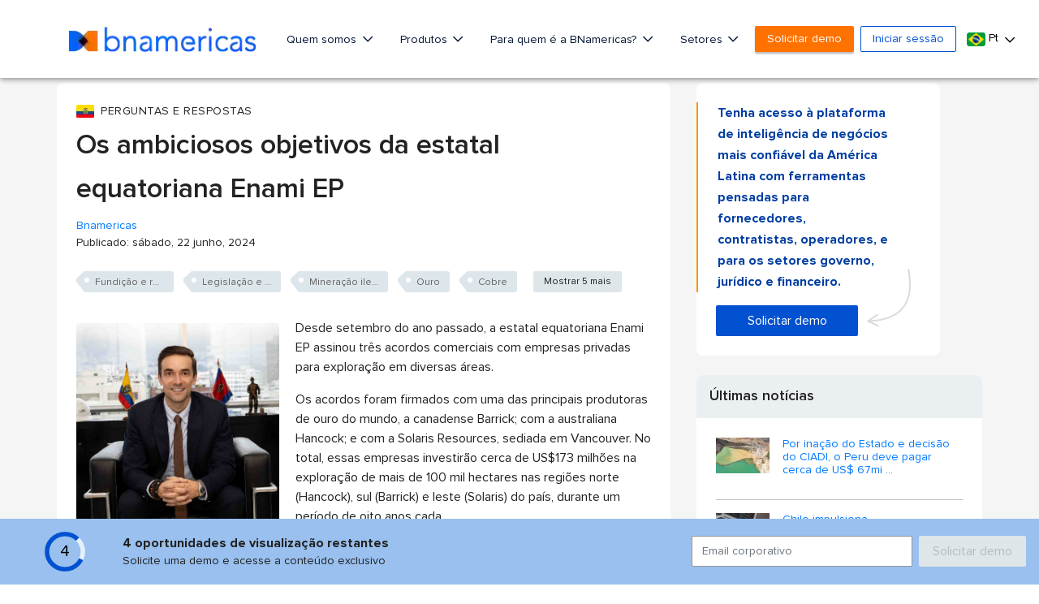

--- FILE ---
content_type: text/html; charset=utf-8
request_url: https://www.google.com/recaptcha/api2/aframe
body_size: 264
content:
<!DOCTYPE HTML><html><head><meta http-equiv="content-type" content="text/html; charset=UTF-8"></head><body><script nonce="xKshbhDbttVQrtSSpnpE9w">/** Anti-fraud and anti-abuse applications only. See google.com/recaptcha */ try{var clients={'sodar':'https://pagead2.googlesyndication.com/pagead/sodar?'};window.addEventListener("message",function(a){try{if(a.source===window.parent){var b=JSON.parse(a.data);var c=clients[b['id']];if(c){var d=document.createElement('img');d.src=c+b['params']+'&rc='+(localStorage.getItem("rc::a")?sessionStorage.getItem("rc::b"):"");window.document.body.appendChild(d);sessionStorage.setItem("rc::e",parseInt(sessionStorage.getItem("rc::e")||0)+1);localStorage.setItem("rc::h",'1768432696634');}}}catch(b){}});window.parent.postMessage("_grecaptcha_ready", "*");}catch(b){}</script></body></html>